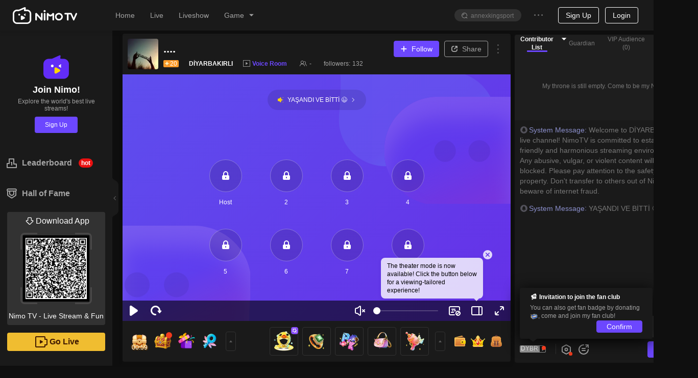

--- FILE ---
content_type: text/html;charset=UTF-8
request_url: https://udb3lgn.nimo.tv/web/middle/2.1/86394265/https
body_size: 257
content:
<!DOCTYPE html PUBLIC "-//W3C//DTD XHTML 1.0 Transitional//EN" "http://www.w3.org/TR/xhtml1/DTD/xhtml1-transitional.dtd">
<html xmlns="http://www.w3.org/1999/xhtml" xml:lang="en">
<head>
	<meta http-equiv="Content-Type" content="text/html;charset=UTF-8" />
			<script src="https://udbres.nimo.tv/js/HyUDBWebSDK-Exchange-2.1.js"></script>
</head>
<body>
	<script>
			HyUDBWebSDK_Exchange.init(86394265);
	</script>
	
</body>
</html>

--- FILE ---
content_type: application/javascript; charset=utf-8
request_url: https://www.nimo.tv/nms/53133.1a2c18b5450cfdb1.js
body_size: 1
content:
"use strict";(self.webpackChunknimo_web_frontend=self.webpackChunknimo_web_frontend||[]).push([[53133],{53133:function(e,l,o){o.r(l),l.default={fans:"Followers",scheduleForNextMatch:"Schedule for Next Match",scheduleForNextLive:"Schedule for Next Live",schedule:"Schedule",scheduled:"Scheduled",scanQRCodeToDownload:"Scan QR Code to Download",scheduleFailToast:"System error, please try again",liveSchedule:"Live Schedule",nextStream:"Next stream"}}}]);